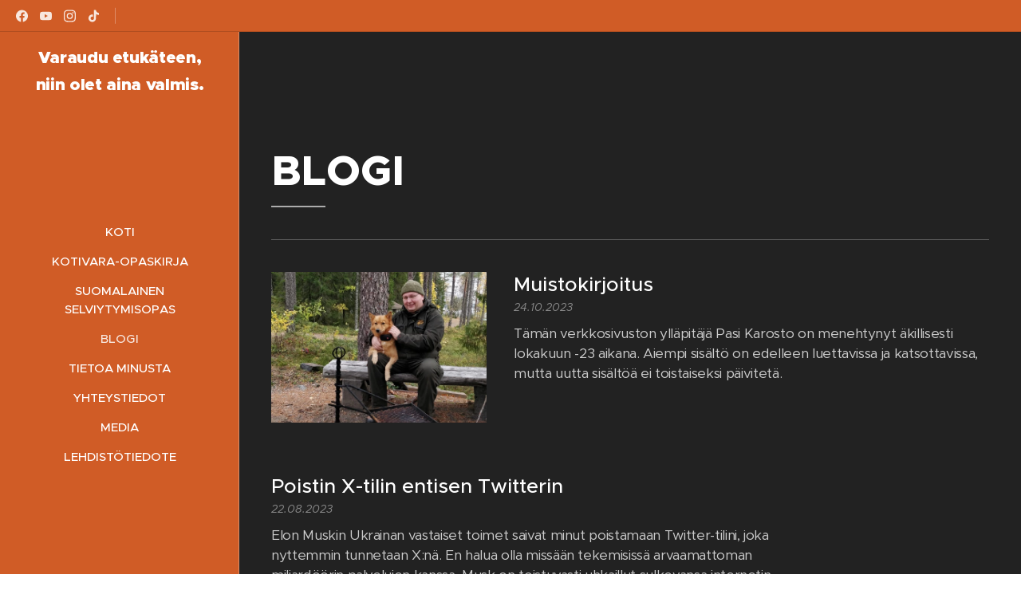

--- FILE ---
content_type: text/html; charset=UTF-8
request_url: https://www.varaudu.fi/blogi/
body_size: 21190
content:
<!DOCTYPE html>
<html class="no-js" prefix="og: https://ogp.me/ns#" lang="fi">
<head><link rel="preconnect" href="https://duyn491kcolsw.cloudfront.net" crossorigin><link rel="preconnect" href="https://fonts.gstatic.com" crossorigin><meta charset="utf-8"><link rel="shortcut icon" href="https://duyn491kcolsw.cloudfront.net/files/2b/2b1/2b1vl9.ico?ph=0993da731c"><link rel="apple-touch-icon" href="https://duyn491kcolsw.cloudfront.net/files/2b/2b1/2b1vl9.ico?ph=0993da731c"><link rel="icon" href="https://duyn491kcolsw.cloudfront.net/files/2b/2b1/2b1vl9.ico?ph=0993da731c">
    <meta http-equiv="X-UA-Compatible" content="IE=edge">
    <title>Varautumisblogi</title>
    <meta name="viewport" content="width=device-width,initial-scale=1">
    <meta name="msapplication-tap-highlight" content="no">
    
    <link href="https://duyn491kcolsw.cloudfront.net/files/0r/0rk/0rklmm.css?ph=0993da731c" media="print" rel="stylesheet">
    <link href="https://duyn491kcolsw.cloudfront.net/files/2e/2e5/2e5qgh.css?ph=0993da731c" media="screen and (min-width:100000em)" rel="stylesheet" data-type="cq" disabled>
    <link rel="stylesheet" href="https://duyn491kcolsw.cloudfront.net/files/41/41k/41kc5i.css?ph=0993da731c"><link rel="stylesheet" href="https://duyn491kcolsw.cloudfront.net/files/3b/3b2/3b2e8e.css?ph=0993da731c" media="screen and (min-width:37.5em)"><link rel="stylesheet" href="https://duyn491kcolsw.cloudfront.net/files/2v/2vp/2vpyx8.css?ph=0993da731c" data-wnd_color_scheme_file=""><link rel="stylesheet" href="https://duyn491kcolsw.cloudfront.net/files/34/34q/34qmjb.css?ph=0993da731c" data-wnd_color_scheme_desktop_file="" media="screen and (min-width:37.5em)" disabled=""><link rel="stylesheet" href="https://duyn491kcolsw.cloudfront.net/files/2w/2w4/2w450e.css?ph=0993da731c" data-wnd_additive_color_file=""><link rel="stylesheet" href="https://duyn491kcolsw.cloudfront.net/files/2v/2vr/2vrw2v.css?ph=0993da731c" data-wnd_typography_file=""><link rel="stylesheet" href="https://duyn491kcolsw.cloudfront.net/files/1e/1eo/1eo0g3.css?ph=0993da731c" data-wnd_typography_desktop_file="" media="screen and (min-width:37.5em)" disabled=""><script>(()=>{let e=!1;const t=()=>{if(!e&&window.innerWidth>=600){for(let e=0,t=document.querySelectorAll('head > link[href*="css"][media="screen and (min-width:37.5em)"]');e<t.length;e++)t[e].removeAttribute("disabled");e=!0}};t(),window.addEventListener("resize",t),"container"in document.documentElement.style||fetch(document.querySelector('head > link[data-type="cq"]').getAttribute("href")).then((e=>{e.text().then((e=>{const t=document.createElement("style");document.head.appendChild(t),t.appendChild(document.createTextNode(e)),import("https://duyn491kcolsw.cloudfront.net/client/js.polyfill/container-query-polyfill.modern.js").then((()=>{let e=setInterval((function(){document.body&&(document.body.classList.add("cq-polyfill-loaded"),clearInterval(e))}),100)}))}))}))})()</script>
<link rel="preload stylesheet" href="https://duyn491kcolsw.cloudfront.net/files/2m/2m8/2m8msc.css?ph=0993da731c" as="style"><meta name="description" content="Tietoa ja ajatuksia yksityishenkilöiden ja perheiden varautumisesta"><meta name="keywords" content="varautuminen, pasi karosto, kotivara, varautumisblogi, kodin turvallisuus, omatoiminen varautuminen"><meta name="generator" content="Webnode 2"><meta name="apple-mobile-web-app-capable" content="no"><meta name="apple-mobile-web-app-status-bar-style" content="black"><meta name="format-detection" content="telephone=no">

<meta property="og:url" content="https://www.varaudu.fi/blogi/"><meta property="og:title" content="Varautumisblogi"><meta property="og:type" content="article"><meta property="og:description" content="Tietoa ja ajatuksia yksityishenkilöiden ja perheiden varautumisesta"><meta property="og:site_name" content="Varaudu.fi"><meta property="og:image" content="https://0993da731c.clvaw-cdnwnd.com/74503bcc7a62811d75ba3832e9acf90c/200000000-621dc621dd/700/varaudu.fi%20kuva.png?ph=0993da731c"><meta property="og:article:published_time" content="2023-03-17T00:00:00+0100"><meta name="robots" content="index,follow"><link rel="canonical" href="https://www.varaudu.fi/blogi/"><script>window.checkAndChangeSvgColor=function(c){try{var a=document.getElementById(c);if(a){c=[["border","borderColor"],["outline","outlineColor"],["color","color"]];for(var h,b,d,f=[],e=0,m=c.length;e<m;e++)if(h=window.getComputedStyle(a)[c[e][1]].replace(/\s/g,"").match(/^rgb[a]?\(([0-9]{1,3}),([0-9]{1,3}),([0-9]{1,3})/i)){b="";for(var g=1;3>=g;g++)b+=("0"+parseInt(h[g],10).toString(16)).slice(-2);"0"===b.charAt(0)&&(d=parseInt(b.substr(0,2),16),d=Math.max(16,d),b=d.toString(16)+b.slice(-4));f.push(c[e][0]+"="+b)}if(f.length){var k=a.getAttribute("data-src"),l=k+(0>k.indexOf("?")?"?":"&")+f.join("&");a.src!=l&&(a.src=l,a.outerHTML=a.outerHTML)}}}catch(n){}};</script><script>
		window._gtmDataLayer = window._gtmDataLayer || [];
		(function(w,d,s,l,i){w[l]=w[l]||[];w[l].push({'gtm.start':new Date().getTime(),event:'gtm.js'});
		var f=d.getElementsByTagName(s)[0],j=d.createElement(s),dl=l!='dataLayer'?'&l='+l:'';
		j.async=true;j.src='https://www.googletagmanager.com/gtm.js?id='+i+dl;f.parentNode.insertBefore(j,f);})
		(window,document,'script','_gtmDataLayer','GTM-542MMSL');</script><script src="https://www.googletagmanager.com/gtag/js?id=G-2GX96BWLW0" async></script><script>
						window.dataLayer = window.dataLayer || [];
						function gtag(){
						
						dataLayer.push(arguments);}
						gtag('js', new Date());
						</script><script>gtag('config', 'G-2GX96BWLW0');</script></head>
<body class="l wt-blog ac-h ac-s ac-i ac-o ac-n l-sidebar l-d-none b-btn-r b-btn-s-l b-btn-dn b-btn-bw-1 img-d-n img-t-o img-h-z line-solid b-e-ds lbox-d c-s-n  hb-on  wnd-fe"><noscript>
				<iframe
				 src="https://www.googletagmanager.com/ns.html?id=GTM-542MMSL"
				 height="0"
				 width="0"
				 style="display:none;visibility:hidden"
				 >
				 </iframe>
			</noscript>

<div class="wnd-page l-page cs-gray ac-orange t-t-fs-l t-t-fw-s t-t-sp-n t-t-d-t t-s-fs-s t-s-fw-s t-s-sp-n t-s-d-n t-p-fs-s t-p-fw-m t-p-sp-n t-h-fs-s t-h-fw-s t-h-sp-n t-bq-fs-s t-bq-fw-s t-bq-sp-n t-bq-d-l t-btn-fw-l t-nav-fw-s t-pd-fw-l t-nav-tt-u">
    <div class="l-w t cf t-26">
        <div class="l-bg cf">
            <div class="s-bg-l">
                
                
            </div>
        </div>
        <header class="l-h cf">
            <div class="sw cf">
	<div class="sw-c cf"><section class="s s-hb cf sc-acd  sc-a wnd-w-default wnd-hbs-on wnd-hbi-on">
	<div class="s-w cf">
		<div class="s-o cf">
			<div class="s-bg cf">
                <div class="s-bg-l">
                    
                    
                </div>
			</div>
			<div class="s-c">
                <div class="s-hb-c cf">
                    <div class="hb-si">
                        <div class="si">
    <div class="si-c"><a href="https://www.facebook.com/Varaudu.fi" target="_blank" rel="noreferrer" title="Facebook"><svg xmlns="https://www.w3.org/2000/svg" viewBox="0 0 24 24" height="18px" width="18px"><path d="M24 12.073c0-6.627-5.373-12-12-12s-12 5.373-12 12c0 5.99 4.388 10.954 10.125 11.854v-8.385H7.078v-3.47h3.047V9.43c0-3.007 1.792-4.669 4.533-4.669 1.312 0 2.686.235 2.686.235v2.953H15.83c-1.491 0-1.956.925-1.956 1.874v2.25h3.328l-.532 3.47h-2.796v8.385C19.612 23.027 24 18.062 24 12.073z" fill="#bebebe"></path></svg></a><a href="https://www.youtube.com/channel/UCVg8iqyhVPbvUe5jwHSJahQ" target="_blank" rel="noreferrer" title="Youtube"><svg xmlns="https://www.w3.org/2000/svg" viewBox="0 0 24 24" height="18px" width="18px"><path d="M23.498 6.186a3.016 3.016 0 00-2.122-2.136C19.505 3.545 12 3.545 12 3.545s-7.505 0-9.377.505A3.017 3.017 0 00.502 6.186C0 8.07 0 12 0 12s0 3.93.502 5.814a3.016 3.016 0 002.122 2.136c1.871.505 9.376.505 9.376.505s7.505 0 9.377-.505a3.015 3.015 0 002.122-2.136C24 15.93 24 12 24 12s0-3.93-.502-5.814zM9.545 15.568V8.432L15.818 12l-6.273 3.568z" fill="#bebebe"></path></svg></a><a href="https://www.instagram.com/varaudupistefi/" target="_blank" rel="noreferrer" title="Instagram"><svg viewBox="0 0 24 24" xmlns="https://www.w3.org/2000/svg" height="18px" width="18px"><path d="M12 0C8.74 0 8.333.015 7.053.072 5.775.132 4.905.333 4.14.63c-.789.306-1.459.717-2.126 1.384S.935 3.35.63 4.14C.333 4.905.131 5.775.072 7.053.012 8.333 0 8.74 0 12s.015 3.667.072 4.947c.06 1.277.261 2.148.558 2.913a5.885 5.885 0 001.384 2.126A5.868 5.868 0 004.14 23.37c.766.296 1.636.499 2.913.558C8.333 23.988 8.74 24 12 24s3.667-.015 4.947-.072c1.277-.06 2.148-.262 2.913-.558a5.898 5.898 0 002.126-1.384 5.86 5.86 0 001.384-2.126c.296-.765.499-1.636.558-2.913.06-1.28.072-1.687.072-4.947s-.015-3.667-.072-4.947c-.06-1.277-.262-2.149-.558-2.913a5.89 5.89 0 00-1.384-2.126A5.847 5.847 0 0019.86.63c-.765-.297-1.636-.499-2.913-.558C15.667.012 15.26 0 12 0zm0 2.16c3.203 0 3.585.016 4.85.071 1.17.055 1.805.249 2.227.415.562.217.96.477 1.382.896.419.42.679.819.896 1.381.164.422.36 1.057.413 2.227.057 1.266.07 1.646.07 4.85s-.015 3.585-.074 4.85c-.061 1.17-.256 1.805-.421 2.227a3.81 3.81 0 01-.899 1.382 3.744 3.744 0 01-1.38.896c-.42.164-1.065.36-2.235.413-1.274.057-1.649.07-4.859.07-3.211 0-3.586-.015-4.859-.074-1.171-.061-1.816-.256-2.236-.421a3.716 3.716 0 01-1.379-.899 3.644 3.644 0 01-.9-1.38c-.165-.42-.359-1.065-.42-2.235-.045-1.26-.061-1.649-.061-4.844 0-3.196.016-3.586.061-4.861.061-1.17.255-1.814.42-2.234.21-.57.479-.96.9-1.381.419-.419.81-.689 1.379-.898.42-.166 1.051-.361 2.221-.421 1.275-.045 1.65-.06 4.859-.06l.045.03zm0 3.678a6.162 6.162 0 100 12.324 6.162 6.162 0 100-12.324zM12 16c-2.21 0-4-1.79-4-4s1.79-4 4-4 4 1.79 4 4-1.79 4-4 4zm7.846-10.405a1.441 1.441 0 01-2.88 0 1.44 1.44 0 012.88 0z" fill="#bebebe"></path></svg></a><a href="https://www.tiktok.com/@varaudu.fi" target="_blank" rel="noreferrer" title="Tiktok"><svg xmlns="https://www.w3.org/2000/svg" viewBox="0 0 24 24" height="18px" width="18px"><path d="M12.525.02c1.31-.02 2.61-.01 3.91-.02.08 1.53.63 3.09 1.75 4.17 1.12 1.11 2.7 1.62 4.24 1.79v4.03c-1.44-.05-2.89-.35-4.2-.97-.57-.26-1.1-.59-1.62-.93-.01 2.92.01 5.84-.02 8.75-.08 1.4-.54 2.79-1.35 3.94-1.31 1.92-3.58 3.17-5.91 3.21-1.43.08-2.86-.31-4.08-1.03-2.02-1.19-3.44-3.37-3.65-5.71-.02-.5-.03-1-.01-1.49.18-1.9 1.12-3.72 2.58-4.96 1.66-1.44 3.98-2.13 6.15-1.72.02 1.48-.04 2.96-.04 4.44-.99-.32-2.15-.23-3.02.37-.63.41-1.11 1.04-1.36 1.75-.21.51-.15 1.07-.14 1.61.24 1.64 1.82 3.02 3.5 2.87 1.12-.01 2.19-.66 2.77-1.61.19-.33.4-.67.41-1.06.1-1.79.06-3.57.07-5.36.01-4.03-.01-8.05.02-12.07z" fill="#bebebe"></path></svg></a></div>
</div>
                    </div>
                    <div class="hb-ci">
                        <div class="ci">
    <div class="ci-c" data-placeholder="Yhteystiedot"></div>
</div>
                    </div>
                    <div class="hb-ccy">
                        
                    </div>
                    <div class="hb-lang">
                        
                    </div>
                </div>
			</div>
		</div>
	</div>
</section><section data-space="reset" class="s s-hn s-hn-sidebar wnd-mt-sidebar menu-default logo-sidebar sc-acd  sc-a hm-hidden wnd-nav-border wnd-nav-sticky">
	<div class="s-w">
		<div class="s-o">
			<div class="s-bg">
                <div class="s-bg-l">
                    
                    
                </div>
			</div>
			<div class="h-w h-f wnd-fixed">
				<div class="s-i">
					<div class="n-l">
						<div class="s-c menu-nav">
							<div class="logo-block">
								<div class="b b-l logo logo-default logo-nb proxima-nova logo-21 b-ls-l wnd-logo-with-text">
	<div class="b-l-c logo-content">
		<a class="b-l-link logo-link" href="/home/">

			

			

			<div class="b-l-br logo-br"></div>

			<div class="b-l-text logo-text-wrapper">
				<div class="b-l-text-w logo-text">
					<span class="b-l-text-c logo-text-cell"><font><strong>Varaudu</strong><strong> etukäteen, niin olet aina valmis.</strong></font></span>
				</div>
			</div>

		</a>
	</div>
</div>
							</div>

                            <div class="nav-wrapper">

                                <div class="cart-block">
                                    
                                </div>

                                

                                <div id="menu-mobile">
                                    <a href="#" id="menu-submit"><span></span>Valikko</a>
                                </div>

                                <div id="menu-block">
                                    <nav id="menu" data-type="vertical"><div class="menu-font menu-wrapper">
	<a href="#" class="menu-close" rel="nofollow" title="Close Menu"></a>
	<ul role="menubar" aria-label="Valikko" class="level-1">
		<li role="none" class="wnd-homepage">
			<a class="menu-item" role="menuitem" href="/home/"><span class="menu-item-text">Koti</span></a>
			
		</li><li role="none">
			<a class="menu-item" role="menuitem" href="/kotivara-opaskirja/"><span class="menu-item-text">Kotivara-opaskirja</span></a>
			
		</li><li role="none">
			<a class="menu-item" role="menuitem" href="/suomalainen-selviytymisopas/"><span class="menu-item-text">Suomalainen selviytymisopas</span></a>
			
		</li><li role="none" class="wnd-active wnd-active-path">
			<a class="menu-item" role="menuitem" href="/blogi/"><span class="menu-item-text">Blogi</span></a>
			
		</li><li role="none">
			<a class="menu-item" role="menuitem" href="/tietoa-minusta/"><span class="menu-item-text">Tietoa minusta</span></a>
			
		</li><li role="none">
			<a class="menu-item" role="menuitem" href="/yhteystiedot/"><span class="menu-item-text">Yhteystiedot</span></a>
			
		</li><li role="none">
			<a class="menu-item" role="menuitem" href="/media/"><span class="menu-item-text">Media</span></a>
			
		</li><li role="none">
			<a class="menu-item" role="menuitem" href="/lehdistotiedote/"><span class="menu-item-text">lehdistötiedote</span></a>
			
		</li>
	</ul>
	<span class="more-text">Lisää</span>
</div></nav>
                                    <div class="scrollup"></div>
                                    <div class="scrolldown"></div>
                                </div>

                            </div>
						</div>
					</div>
				</div>
			</div>
		</div>
	</div>
</section></div>
</div>
        </header>
        <main class="l-m cf">
            <div class="sw cf">
	<div class="sw-c cf"><section class="s s-hm s-hm-hidden wnd-h-hidden cf sc-w"></section><section class="s s-basic cf sc-d   wnd-w-narrow wnd-s-normal wnd-h-auto">
	<div class="s-w cf">
		<div class="s-o s-fs cf">
			<div class="s-bg cf">
				<div class="s-bg-l">
                    
					
				</div>
			</div>
			<div class="s-c s-fs cf">
				<div class="ez cf wnd-no-cols">
	<div class="ez-c"><div class="b b-text cf">
	<div class="b-c b-text-c b-s b-s-t60 b-s-b60 b-cs cf"><h1><br>
<strong>BLOGI</strong></h1>
</div>
</div><div class="b b-s b-hr-line line-auto">
    <hr class="line-style line-color">
</div><div class="blog blog-left-thumbnail thumb-float no-grid b b-s">
	<div class="blog-wrapper b-cs">
		<div class="blog-container">
			<article class="item">
				<div class="item-wrapper">
					<div class="item-media"><a href="/l/muistokirjoitus/"><div class="b-tb wnd-orientation-portrait" id="wnd_ThumbnailBlock_26ca4jbvur0g00000000000000">
    <picture><source type="image/webp" srcset="https://0993da731c.clvaw-cdnwnd.com/74503bcc7a62811d75ba3832e9acf90c/200000090-b250fb2510/450/IMG_20231024_181016.webp?ph=0993da731c 374w, https://0993da731c.clvaw-cdnwnd.com/74503bcc7a62811d75ba3832e9acf90c/200000090-b250fb2510/700/IMG_20231024_181016.webp?ph=0993da731c 2x" sizes="100vw" ><img src="https://0993da731c.clvaw-cdnwnd.com/74503bcc7a62811d75ba3832e9acf90c/200000089-ddad9ddadb/IMG_20231024_181016.jpeg?ph=0993da731c" alt="" width="1396" height="1680" loading="lazy" ></picture>
</div></a></div>
					<div class="item-content">
						<div class="item-head">
							<h2><a href="/l/muistokirjoitus/"><div class="ld">
	<span class="ld-c">Muistokirjoitus</span>
</div></a></h2>
							<div class="item-date"><div class="ld">
	<span class="ld-c">24.10.2023</span>
</div></div>
						</div>
						<div class="item-perex"><div class="perex">
	<div class="perex-content"><p>Tämän verkkosivuston ylläpitäjä Pasi Karosto on menehtynyt äkillisesti lokakuun -23 aikana. Aiempi sisältö on edelleen luettavissa ja katsottavissa, mutta uutta sisältöä ei toistaiseksi päivitetä.</p></div>
</div></div>
					</div>
				</div>
			</article><article class="item wnd-empty-thumbnail">
				<div class="item-wrapper">
					<div class="item-media"><a href="/l/poistin-x-tilin-entisen-twitterin/"><div class="b-tb wnd-orientation-square" id="wnd_ThumbnailBlock_6e3rgqiaope00000000000000">
    
</div></a></div>
					<div class="item-content">
						<div class="item-head">
							<h2><a href="/l/poistin-x-tilin-entisen-twitterin/"><div class="ld">
	<span class="ld-c">Poistin X-tilin entisen Twitterin</span>
</div></a></h2>
							<div class="item-date"><div class="ld">
	<span class="ld-c">22.08.2023</span>
</div></div>
						</div>
						<div class="item-perex"><div class="perex">
	<div class="perex-content"><p>Elon Muskin Ukrainan vastaiset toimet saivat minut poistamaan Twitter-tilini, joka nyttemmin tunnetaan X:nä. En halua olla missään tekemisissä arvaamattoman miljardöörin palvelujen kanssa. Musk on toistuvasti uhkaillut sulkevansa internetin Ukrainalta ja tuntuu olevan hyvää pataa maailman ykköspahiksen Putinin kanssa. Äänestän siis jaloillani ja...</p></div>
</div></div>
					</div>
				</div>
			</article><article class="item">
				<div class="item-wrapper">
					<div class="item-media"><a href="/l/mahla/"><div class="b-tb wnd-orientation-landscape" id="wnd_ThumbnailBlock_1jst23dmdq9o00000000000000">
    <picture><source type="image/webp" srcset="https://0993da731c.clvaw-cdnwnd.com/74503bcc7a62811d75ba3832e9acf90c/200000082-2aec32aec5/450/mahla.webp?ph=0993da731c 320w, https://0993da731c.clvaw-cdnwnd.com/74503bcc7a62811d75ba3832e9acf90c/200000082-2aec32aec5/700/mahla.webp?ph=0993da731c 2x" sizes="100vw" ><img src="https://0993da731c.clvaw-cdnwnd.com/74503bcc7a62811d75ba3832e9acf90c/200000081-0e9e70e9e8/mahla.jpeg?ph=0993da731c" alt="" width="320" height="240" loading="lazy" ></picture>
</div></a></div>
					<div class="item-content">
						<div class="item-head">
							<h2><a href="/l/mahla/"><div class="ld">
	<span class="ld-c">Mahla</span>
</div></a></h2>
							<div class="item-date"><div class="ld">
	<span class="ld-c">24.04.2023</span>
</div></div>
						</div>
						<div class="item-perex"><div class="perex">
	<div class="perex-content"><p>On taas se aika keväästä kun lumet sulavat ja mahla-aika alkaa. Koivun mahla on terveellistä juotavaa, vaikka suoraan puusta, mutta helpointa on valuttaa sitä keräysastiaan. Tähän on olemassa erilaisia tapoja. Tarvitset joko oman koivun tai maanomistajan luvan mahlan keräämiseen, sillä se ei ole jokamiehenoikeus.</p></div>
</div></div>
					</div>
				</div>
			</article><article class="item">
				<div class="item-wrapper">
					<div class="item-media"><a href="/l/tiktok-tili/"><div class="b-tb wnd-orientation-landscape" id="wnd_ThumbnailBlock_446ona3cqn8000000000000000">
    <picture><source type="image/webp" srcset="https://0993da731c.clvaw-cdnwnd.com/74503bcc7a62811d75ba3832e9acf90c/200000080-e5aa2e5aa4/450/klaffitaulu2.webp?ph=0993da731c 450w, https://0993da731c.clvaw-cdnwnd.com/74503bcc7a62811d75ba3832e9acf90c/200000080-e5aa2e5aa4/700/klaffitaulu2.webp?ph=0993da731c 2x" sizes="100vw" ><img src="https://0993da731c.clvaw-cdnwnd.com/74503bcc7a62811d75ba3832e9acf90c/200000079-511f7511f8/klaffitaulu2.jpeg?ph=0993da731c" alt="" width="1920" height="1279" loading="lazy" ></picture>
</div></a></div>
					<div class="item-content">
						<div class="item-head">
							<h2><a href="/l/tiktok-tili/"><div class="ld">
	<span class="ld-c">TikTok -tili</span>
</div></a></h2>
							<div class="item-date"><div class="ld">
	<span class="ld-c">10.04.2023</span>
</div></div>
						</div>
						<div class="item-perex"><div class="perex">
	<div class="perex-content"><p>TikTokkiin on nyt perustettu tili varaudu.fi nimellä. Sinne pääsee näppärästi pikavalikon kautta. Nyt tarvittaisiin apua siihen millaista sisältöä sinne halutaan. Laitoin sinne ensimmäiseksi viestiksi tylsän kuvaviestin, jossa mainostan Kotivara-opaskirjaa, mutta kyllä sinne voisi jotain videosisältöäkin ladata. Siihenhän se alusta on...</p></div>
</div></div>
					</div>
				</div>
			</article><article class="item">
				<div class="item-wrapper">
					<div class="item-media"><a href="/l/liukastelua/"><div class="b-tb wnd-orientation-portrait" id="wnd_ThumbnailBlock_7t2rpc9rvgg000000000000000">
    <picture><source type="image/webp" srcset="https://0993da731c.clvaw-cdnwnd.com/74503bcc7a62811d75ba3832e9acf90c/200000078-86c0886c0a/450/j%C3%A4inen%20tie2-.webp?ph=0993da731c 225w, https://0993da731c.clvaw-cdnwnd.com/74503bcc7a62811d75ba3832e9acf90c/200000078-86c0886c0a/700/j%C3%A4inen%20tie2-.webp?ph=0993da731c 2x" sizes="100vw" ><img src="https://0993da731c.clvaw-cdnwnd.com/74503bcc7a62811d75ba3832e9acf90c/200000077-0b6780b679/j%C3%A4inen%20tie2-.jpeg?ph=0993da731c" alt="" width="960" height="1920" loading="lazy" ></picture>
</div></a></div>
					<div class="item-content">
						<div class="item-head">
							<h2><a href="/l/liukastelua/"><div class="ld">
	<span class="ld-c">Varo liukastumista</span>
</div></a></h2>
							<div class="item-date"><div class="ld">
	<span class="ld-c">25.03.2023</span>
</div></div>
						</div>
						<div class="item-perex"><div class="perex">
	<div class="perex-content"><p>Lämpötila sahaa pakkasen ja lämpöasteiden välillä. On taas se hetki kun ensiapuun tulvii väkeä ruhjevammoineen. Osa niistä olisi kuitenkin vältettävissä. Tässä muutama ohje liukastumisvammojen ennaltaehkäisyyn ulkona.</p></div>
</div></div>
					</div>
				</div>
			</article><article class="item">
				<div class="item-wrapper">
					<div class="item-media"><a href="/l/instagram-tili-varaudupistefi/"><div class="b-tb wnd-orientation-landscape" id="wnd_ThumbnailBlock_34jkhheei5u000000000000000">
    <picture><source type="image/webp" srcset="https://0993da731c.clvaw-cdnwnd.com/74503bcc7a62811d75ba3832e9acf90c/200000076-d06fcd06fd/450/instalogo2.webp?ph=0993da731c 450w, https://0993da731c.clvaw-cdnwnd.com/74503bcc7a62811d75ba3832e9acf90c/200000076-d06fcd06fd/700/instalogo2.webp?ph=0993da731c 2x" sizes="100vw" ><img src="https://0993da731c.clvaw-cdnwnd.com/74503bcc7a62811d75ba3832e9acf90c/200000075-06dba06dbb/instalogo2.jpeg?ph=0993da731c" alt="" width="1920" height="1272" loading="lazy" ></picture>
</div></a></div>
					<div class="item-content">
						<div class="item-head">
							<h2><a href="/l/instagram-tili-varaudupistefi/"><div class="ld">
	<span class="ld-c">Instagram -tili varaudupistefi</span>
</div></a></h2>
							<div class="item-date"><div class="ld">
	<span class="ld-c">10.03.2023</span>
</div></div>
						</div>
						<div class="item-perex"><div class="perex">
	<div class="perex-content"><p>Tein varaudu.fi -sivustolle oman Instagram-tilin. Sinne alkaa tulla sisältöä kunhan ensin opettelen käyttämään sitä ... Instatili löytyy siis nimellä<strong> varaudupistefi</strong>. Olisiko toiveita mitä sinne laitetaan? Videoita, mistä aiheesta? Kuvia, mikä kiinnostaisi? Tilille pääsee siirtymään näppärästi pikalinkistä tietokoneella vasemman yläkulman...</p></div>
</div></div>
					</div>
				</div>
			</article><article class="item">
				<div class="item-wrapper">
					<div class="item-media"><a href="/l/rahaa-roskasta/"><div class="b-tb wnd-orientation-landscape" id="wnd_ThumbnailBlock_50fpdah64qv000000000000000">
    <picture><source type="image/webp" srcset="https://0993da731c.clvaw-cdnwnd.com/74503bcc7a62811d75ba3832e9acf90c/200000074-659196591a/450/rahakasvi2.webp?ph=0993da731c 450w, https://0993da731c.clvaw-cdnwnd.com/74503bcc7a62811d75ba3832e9acf90c/200000074-659196591a/700/rahakasvi2.webp?ph=0993da731c 2x" sizes="100vw" ><img src="https://0993da731c.clvaw-cdnwnd.com/74503bcc7a62811d75ba3832e9acf90c/200000073-cd649cd64a/rahakasvi2.jpeg?ph=0993da731c" alt="" width="1920" height="1276" loading="lazy" ></picture>
</div></a></div>
					<div class="item-content">
						<div class="item-head">
							<h2><a href="/l/rahaa-roskasta/"><div class="ld">
	<span class="ld-c">Rahaa roskasta</span>
</div></a></h2>
							<div class="item-date"><div class="ld">
	<span class="ld-c">10.03.2023</span>
</div></div>
						</div>
						<div class="item-perex"><div class="perex">
	<div class="perex-content"><p>Tämän päivän Hesarissa oli mielenkiintoinen juttu sovelluksesta, jonka avulla voi tienata rahaa kierrättämällä tuotteiden pakkauksia. Sovellus on nimeltään Bower, ja se näyttää löytyvän sekä android että omenamaailman sovelluksena. Ja minulla ei ole mitään kytköksiä tähän, tai ylipäänsä mihinkään muuhunkaan firmaan. Eli tämä ei ole mikään maksettu...</p></div>
</div></div>
					</div>
				</div>
			</article><article class="item">
				<div class="item-wrapper">
					<div class="item-media"><a href="/l/kutistuvat-pakkaukset/"><div class="b-tb wnd-orientation-portrait" id="wnd_ThumbnailBlock_41kgrs58i7h000000000000000">
    <picture><source type="image/webp" srcset="https://0993da731c.clvaw-cdnwnd.com/74503bcc7a62811d75ba3832e9acf90c/200000072-8b11b8b11c/450/kahvipanni%20iso-pieni2.webp?ph=0993da731c 379w, https://0993da731c.clvaw-cdnwnd.com/74503bcc7a62811d75ba3832e9acf90c/200000072-8b11b8b11c/700/kahvipanni%20iso-pieni2.webp?ph=0993da731c 2x" sizes="100vw" ><img src="https://0993da731c.clvaw-cdnwnd.com/74503bcc7a62811d75ba3832e9acf90c/200000071-1f7c61f7c7/kahvipanni%20iso-pieni2.jpeg?ph=0993da731c" alt="" width="1615" height="1920" loading="lazy" ></picture>
</div></a></div>
					<div class="item-content">
						<div class="item-head">
							<h2><a href="/l/kutistuvat-pakkaukset/"><div class="ld">
	<span class="ld-c">Kutistuvat pakkaukset</span>
</div></a></h2>
							<div class="item-date"><div class="ld">
	<span class="ld-c">11.02.2023</span>
</div></div>
						</div>
						<div class="item-perex"><div class="perex">
	<div class="perex-content"><p>Shrinkifikaatio, tuo petollisista kaupankäyntitavoista vihonviimeisin - hieman Star Trekin alkua mukaillen. Oletteko kiinnittäneet huomiota ilmiöön viimeaikoina? Kyseessä on siis tuotteiden myyntipakkausten tai sisällön kutistaminen olevinaan kuluttajien huomaamatta. Kansanomaisempi sanonta olisi kusetus. Kuinka typeriksi kauppiaat meitä oikein...</p></div>
</div></div>
					</div>
				</div>
			</article><article class="item">
				<div class="item-wrapper">
					<div class="item-media"><a href="/l/otitko-osaa-varautumispaivaan/"><div class="b-tb wnd-orientation-landscape" id="wnd_ThumbnailBlock_317n5odosqe000000000000000">
    <picture><source type="image/webp" srcset="https://0993da731c.clvaw-cdnwnd.com/74503bcc7a62811d75ba3832e9acf90c/200000070-808d9808db/450/what2.webp?ph=0993da731c 450w, https://0993da731c.clvaw-cdnwnd.com/74503bcc7a62811d75ba3832e9acf90c/200000070-808d9808db/700/what2.webp?ph=0993da731c 2x" sizes="100vw" ><img src="https://0993da731c.clvaw-cdnwnd.com/74503bcc7a62811d75ba3832e9acf90c/200000069-f2f5ef2f5f/what2.jpeg?ph=0993da731c" alt="" width="1920" height="1327" loading="lazy" ></picture>
</div></a></div>
					<div class="item-content">
						<div class="item-head">
							<h2><a href="/l/otitko-osaa-varautumispaivaan/"><div class="ld">
	<span class="ld-c">Otitko osaa varautumispäivään? </span>
</div></a></h2>
							<div class="item-date"><div class="ld">
	<span class="ld-c">07.02.2023</span>
</div></div>
						</div>
						<div class="item-perex"><div class="perex">
	<div class="perex-content"><p>Niin siis mihin? Tänään 7.2.2023 oli ensimmäinen valtakunnallinen varautumispäivä, joka järjestettiin SPEK:n toimesta. Mukana on paljon suuria toimijoita, mutta silti julkisuudessa tästä ei ole puhuttu juuri mitään. Mainostus on tapahtunut lähinnä nettisivujen tai somen kautta ja todennäköisesti mukana olevien järjestöjen sivuilla. Vain heidän...</p></div>
</div></div>
					</div>
				</div>
			</article><article class="item">
				<div class="item-wrapper">
					<div class="item-media"><a href="/l/sahkoinen-kotivara-kirja-julkaistu/"><div class="b-tb wnd-orientation-portrait" id="wnd_ThumbnailBlock_6ggbq8ve71k000000000000000">
    <picture><source type="image/webp" srcset="https://0993da731c.clvaw-cdnwnd.com/74503bcc7a62811d75ba3832e9acf90c/200000068-99a9a99a9c/450/varusteet2.webp?ph=0993da731c 178w, https://0993da731c.clvaw-cdnwnd.com/74503bcc7a62811d75ba3832e9acf90c/200000068-99a9a99a9c/700/varusteet2.webp?ph=0993da731c 2x" sizes="100vw" ><img src="https://0993da731c.clvaw-cdnwnd.com/74503bcc7a62811d75ba3832e9acf90c/200000067-9ebf19ebf2/varusteet2.jpeg?ph=0993da731c" alt="" width="760" height="1920" loading="lazy" ></picture>
</div></a></div>
					<div class="item-content">
						<div class="item-head">
							<h2><a href="/l/sahkoinen-kotivara-kirja-julkaistu/"><div class="ld">
	<span class="ld-c">Sähköinen Kotivara-kirja julkaistu</span>
</div></a></h2>
							<div class="item-date"><div class="ld">
	<span class="ld-c">01.02.2023</span>
</div></div>
						</div>
						<div class="item-perex"><div class="perex">
	<div class="perex-content"><p>Nyt myös sähköinen versio Kotivara-opaskirjasta on julkaistu. Se tulikin yllättävän nopeasti. Helpoiten saat sen <a href="https://www.bod.fi/kirjakauppa/kotivara-pasi-karosto-9789528000358" target="_blank">tämän</a> linkin kautta. Kirja tulee, tai itseasiassa on jo, myynnissä myös muiden kustantajien verkkokauppojen kautta. Jos kuitenkin ostat sen BoD-verkkokaupasta, niin minulle jää pari roposta enemmän siitä itselleni, eikä välikäsille....</p></div>
</div></div>
					</div>
				</div>
			</article><article class="item">
				<div class="item-wrapper">
					<div class="item-media"><a href="/l/kotivara-opaskirja-julkaistu/"><div class="b-tb wnd-orientation-portrait" id="wnd_ThumbnailBlock_4kalseoia9p000000000000000">
    <picture><source type="image/webp" srcset="https://0993da731c.clvaw-cdnwnd.com/74503bcc7a62811d75ba3832e9acf90c/200000064-c0ddcc0dde/450/Kotivara-%20kirjan%20etukansi.webp?ph=0993da731c 284w, https://0993da731c.clvaw-cdnwnd.com/74503bcc7a62811d75ba3832e9acf90c/200000064-c0ddcc0dde/700/Kotivara-%20kirjan%20etukansi.webp?ph=0993da731c 2x" sizes="100vw" ><img src="https://0993da731c.clvaw-cdnwnd.com/74503bcc7a62811d75ba3832e9acf90c/200000063-9655a9655b/Kotivara-%20kirjan%20etukansi.jpg?ph=0993da731c" alt="" width="316" height="500" loading="lazy" ></picture>
</div></a></div>
					<div class="item-content">
						<div class="item-head">
							<h2><a href="/l/kotivara-opaskirja-julkaistu/"><div class="ld">
	<span class="ld-c">Kotivara-opaskirja julkaistu</span>
</div></a></h2>
							<div class="item-date"><div class="ld">
	<span class="ld-c">23.01.2023</span>
</div></div>
						</div>
						<div class="item-perex"><div class="perex">
	<div class="perex-content"><p>Kotivara opaskirja on julkaistu myyntiin tammikuussa 2023. Kirjan kustantaja on Books on Demand (BoD). Kirja on saatavilla kovakantisena kustantajan verkkokaupasta <a href="https://www.bod.fi/kirjakauppa/kotivara-pasi-karosto-9789528093497" target="_blank">täältä.</a> Kirja on saatavana pienellä viiveellä muidenkin kirjakauppojen kautta. Nopein väylä on kuitenkin tilata se suoraan kustantajan verkkokaupasta.</p></div>
</div></div>
					</div>
				</div>
			</article><article class="item">
				<div class="item-wrapper">
					<div class="item-media"><a href="/l/kotivara-opaskirjan-ensimmainen-kappale/"><div class="b-tb wnd-orientation-portrait" id="wnd_ThumbnailBlock_47pt24q3qs7000000000000000">
    <picture><source type="image/webp" srcset="https://0993da731c.clvaw-cdnwnd.com/74503bcc7a62811d75ba3832e9acf90c/200000060-c3c48c3c49/450/kotivarakirjankansipainettu2.webp?ph=0993da731c 240w, https://0993da731c.clvaw-cdnwnd.com/74503bcc7a62811d75ba3832e9acf90c/200000060-c3c48c3c49/700/kotivarakirjankansipainettu2.webp?ph=0993da731c 2x" sizes="100vw" ><img src="https://0993da731c.clvaw-cdnwnd.com/74503bcc7a62811d75ba3832e9acf90c/200000059-34ead34eae/kotivarakirjankansipainettu2.jpeg?ph=0993da731c" alt="" width="1023" height="1920" loading="lazy" ></picture>
</div></a></div>
					<div class="item-content">
						<div class="item-head">
							<h2><a href="/l/kotivara-opaskirjan-ensimmainen-kappale/"><div class="ld">
	<span class="ld-c">Kotivara-opaskirjan ensimmäinen kappale painosta&nbsp;</span>
</div></a></h2>
							<div class="item-date"><div class="ld">
	<span class="ld-c">10.01.2023</span>
</div></div>
						</div>
						<div class="item-perex"><div class="perex">
	<div class="perex-content"><p>Sain tänään postista ensimmäisen kappaleen painettua Kotivara-opaskirjaa hypisteltäväksi ja arvioitavaksi. Vielä olisi mahdollisuus tehdä muokkauksia, mutta niitä ei nyt enää tehdä. Kovakantisuus on painettuun kirjaan hyvä ratkaisu, ja kirjassa on vielä näppärä kirjanmerkki mukana. Kaikki kuvat ovat värikuvia ja sivuja on 79. Nyt lähetän vielä...</p></div>
</div></div>
					</div>
				</div>
			</article>
		</div>
		<div class="b b-s-0 b-s-t150 pager">
	<div class="pager-container">
		<a class="pager-prev wt-bold wnd-disabled" href="#">Uudemmat kirjoitukset</a>
		<a class="pager-next wt-bold wnd-link" href="/blogi/p-e2nzq3mg/1">Vanhemmat kirjoitukset</a>
	</div>
</div>
	</div>
	<div class="blog-empty-listing"></div>
</div><div class="b-img b-img-default b b-s cf wnd-orientation-square wnd-type-image img-s-n" style="margin-left:25%;margin-right:25%;" id="wnd_ImageBlock_52225">
	<div class="b-img-w">
		<div class="b-img-c" style="padding-bottom:100%;text-align:center;">
            <picture><source type="image/webp" srcset="https://0993da731c.clvaw-cdnwnd.com/74503bcc7a62811d75ba3832e9acf90c/200000001-7c4d17c4d2/450/varaudu.fi%20kuva.webp?ph=0993da731c 450w, https://0993da731c.clvaw-cdnwnd.com/74503bcc7a62811d75ba3832e9acf90c/200000001-7c4d17c4d2/700/varaudu.fi%20kuva.webp?ph=0993da731c 500w, https://0993da731c.clvaw-cdnwnd.com/74503bcc7a62811d75ba3832e9acf90c/200000001-7c4d17c4d2/varaudu.fi%20kuva.webp?ph=0993da731c 500w" sizes="100vw" ><img id="wnd_ImageBlock_52225_img" src="https://0993da731c.clvaw-cdnwnd.com/74503bcc7a62811d75ba3832e9acf90c/200000000-621dc621dd/varaudu.fi%20kuva.png?ph=0993da731c" alt="" width="500" height="500" loading="lazy" style="top:0%;left:0%;width:100%;height:100%;position:absolute;" ></picture>
			</div>
		
	</div>
</div></div>
</div>
			</div>
		</div>
	</div>
</section></div>
</div>
        </main>
        <footer class="l-f cf">
            <div class="sw cf">
	<div class="sw-c cf"><section data-wn-border-element="s-f-border" class="s s-f s-f-basic s-f-simple sc-w   wnd-w-narrow wnd-s-normal">
	<div class="s-w">
		<div class="s-o">
			<div class="s-bg">
                <div class="s-bg-l">
                    
                    
                </div>
			</div>
			<div class="s-c s-f-l-w s-f-border">
				<div class="s-f-l b-s b-s-t0 b-s-b0">
					<div class="s-f-l-c s-f-l-c-first">
						<div class="s-f-cr"><span class="it b link">
	<span class="it-c"><p>© Pasi Karosto</p></span>
</span></div>
						<div class="s-f-sf">
                            <span class="sf b">
<span class="sf-content sf-c link">Luotu <a href="https://www.webnode.fi/?utm_source=text&utm_medium=footer&utm_content=wnd2&utm_campaign=signature" rel="noopener nofollow" target="_blank">Webnodella</a></span>
</span>
                            
                            
                            
                            
                        </div>
					</div>
					<div class="s-f-l-c s-f-l-c-last">
						<div class="s-f-lang lang-select cf">
	
</div>
					</div>
                    <div class="s-f-l-c s-f-l-c-currency">
                        <div class="s-f-ccy ccy-select cf">
	
</div>
                    </div>
				</div>
			</div>
		</div>
	</div>
</section></div>
</div>
        </footer>
    </div>
    
</div>


<script src="https://duyn491kcolsw.cloudfront.net/files/3e/3em/3eml8v.js?ph=0993da731c" crossorigin="anonymous" type="module"></script><script>document.querySelector(".wnd-fe")&&[...document.querySelectorAll(".c")].forEach((e=>{const t=e.querySelector(".b-text:only-child");t&&""===t.querySelector(".b-text-c").innerText&&e.classList.add("column-empty")}))</script>


<script src="https://duyn491kcolsw.cloudfront.net/client.fe/js.compiled/lang.fi.2095.js?ph=0993da731c" crossorigin="anonymous"></script><script src="https://duyn491kcolsw.cloudfront.net/client.fe/js.compiled/compiled.multi.2-2201.js?ph=0993da731c" crossorigin="anonymous"></script><script>var wnd = wnd || {};wnd.$data = {"image_content_items":{"wnd_ThumbnailBlock_1":{"id":"wnd_ThumbnailBlock_1","type":"wnd.pc.ThumbnailBlock"},"wnd_HeaderSection_header_main_502472901":{"id":"wnd_HeaderSection_header_main_502472901","type":"wnd.pc.HeaderSection"},"wnd_ImageBlock_140973440":{"id":"wnd_ImageBlock_140973440","type":"wnd.pc.ImageBlock"},"wnd_ImageBlock_52225":{"id":"wnd_ImageBlock_52225","type":"wnd.pc.ImageBlock"},"wnd_ThumbnailBlock_26ca4jbvur0g00000000000000":{"id":"wnd_ThumbnailBlock_26ca4jbvur0g00000000000000","type":"wnd.pc.ThumbnailBlock"},"wnd_ThumbnailBlock_6e3rgqiaope00000000000000":{"id":"wnd_ThumbnailBlock_6e3rgqiaope00000000000000","type":"wnd.pc.ThumbnailBlock"},"wnd_ThumbnailBlock_1jst23dmdq9o00000000000000":{"id":"wnd_ThumbnailBlock_1jst23dmdq9o00000000000000","type":"wnd.pc.ThumbnailBlock"},"wnd_ThumbnailBlock_446ona3cqn8000000000000000":{"id":"wnd_ThumbnailBlock_446ona3cqn8000000000000000","type":"wnd.pc.ThumbnailBlock"},"wnd_ThumbnailBlock_7t2rpc9rvgg000000000000000":{"id":"wnd_ThumbnailBlock_7t2rpc9rvgg000000000000000","type":"wnd.pc.ThumbnailBlock"},"wnd_ThumbnailBlock_34jkhheei5u000000000000000":{"id":"wnd_ThumbnailBlock_34jkhheei5u000000000000000","type":"wnd.pc.ThumbnailBlock"},"wnd_ThumbnailBlock_50fpdah64qv000000000000000":{"id":"wnd_ThumbnailBlock_50fpdah64qv000000000000000","type":"wnd.pc.ThumbnailBlock"},"wnd_ThumbnailBlock_41kgrs58i7h000000000000000":{"id":"wnd_ThumbnailBlock_41kgrs58i7h000000000000000","type":"wnd.pc.ThumbnailBlock"},"wnd_ThumbnailBlock_317n5odosqe000000000000000":{"id":"wnd_ThumbnailBlock_317n5odosqe000000000000000","type":"wnd.pc.ThumbnailBlock"},"wnd_ThumbnailBlock_6ggbq8ve71k000000000000000":{"id":"wnd_ThumbnailBlock_6ggbq8ve71k000000000000000","type":"wnd.pc.ThumbnailBlock"},"wnd_ThumbnailBlock_4kalseoia9p000000000000000":{"id":"wnd_ThumbnailBlock_4kalseoia9p000000000000000","type":"wnd.pc.ThumbnailBlock"},"wnd_ThumbnailBlock_47pt24q3qs7000000000000000":{"id":"wnd_ThumbnailBlock_47pt24q3qs7000000000000000","type":"wnd.pc.ThumbnailBlock"},"wnd_LogoBlock_712560667":{"id":"wnd_LogoBlock_712560667","type":"wnd.pc.LogoBlock"},"wnd_FooterSection_footer_323844009":{"id":"wnd_FooterSection_footer_323844009","type":"wnd.pc.FooterSection"}},"svg_content_items":{"wnd_ImageBlock_140973440":{"id":"wnd_ImageBlock_140973440","type":"wnd.pc.ImageBlock"},"wnd_ImageBlock_52225":{"id":"wnd_ImageBlock_52225","type":"wnd.pc.ImageBlock"},"wnd_LogoBlock_712560667":{"id":"wnd_LogoBlock_712560667","type":"wnd.pc.LogoBlock"}},"content_items":[],"eshopSettings":{"ESHOP_SETTINGS_DISPLAY_PRICE_WITHOUT_VAT":false,"ESHOP_SETTINGS_DISPLAY_ADDITIONAL_VAT":false,"ESHOP_SETTINGS_DISPLAY_SHIPPING_COST":false},"project_info":{"isMultilanguage":false,"isMulticurrency":false,"eshop_tax_enabled":"1","country_code":"fi","contact_state":null,"eshop_tax_type":"VAT","eshop_discounts":false,"graphQLURL":"https:\/\/varaudu.fi\/servers\/graphql\/","iubendaSettings":{"cookieBarCode":"","cookiePolicyCode":"","privacyPolicyCode":"","termsAndConditionsCode":""}}};</script><script>wnd.$system = {"fileSystemType":"aws_s3","localFilesPath":"https:\/\/www.varaudu.fi\/_files\/","awsS3FilesPath":"https:\/\/0993da731c.clvaw-cdnwnd.com\/74503bcc7a62811d75ba3832e9acf90c\/","staticFiles":"https:\/\/duyn491kcolsw.cloudfront.net\/files","isCms":false,"staticCDNServers":["https:\/\/duyn491kcolsw.cloudfront.net\/"],"fileUploadAllowExtension":["jpg","jpeg","jfif","png","gif","bmp","ico","svg","webp","tiff","pdf","doc","docx","ppt","pptx","pps","ppsx","odt","xls","xlsx","txt","rtf","mp3","wma","wav","ogg","amr","flac","m4a","3gp","avi","wmv","mov","mpg","mkv","mp4","mpeg","m4v","swf","gpx","stl","csv","xml","txt","dxf","dwg","iges","igs","step","stp"],"maxUserFormFileLimit":4194304,"frontendLanguage":"fi","backendLanguage":"fi","frontendLanguageId":"1","page":{"id":200000626,"identifier":"blogi","template":{"id":200000044,"styles":{"typography":"t-26_new","scheme":"cs-gray","additiveColor":"ac-orange","acHeadings":true,"acSubheadings":true,"acIcons":true,"acOthers":true,"acMenu":true,"imageStyle":"img-d-n","imageHover":"img-h-z","imageTitle":"img-t-o","buttonStyle":"b-btn-r","buttonSize":"b-btn-s-l","buttonDecoration":"b-btn-dn","buttonBorders":"b-btn-bw-1","lineStyle":"line-solid","eshopGridItemStyle":"b-e-ds","formStyle":"default","menuType":"","menuStyle":"menu-default","lightboxStyle":"lbox-d","columnSpaces":"c-s-n","sectionWidth":"wnd-w-narrow","sectionSpace":"wnd-s-normal","layoutType":"l-sidebar","layoutDecoration":"l-d-none","background":{"default":null},"backgroundSettings":{"default":""},"buttonWeight":"t-btn-fw-l","productWeight":"t-pd-fw-l","menuWeight":"t-nav-fw-s","headerBarStyle":"hb-on","typoTitleSizes":"t-t-fs-l","typoTitleWeights":"t-t-fw-s","typoTitleSpacings":"t-t-sp-n","typoTitleDecorations":"t-t-d-t","typoHeadingSizes":"t-h-fs-s","typoHeadingWeights":"t-h-fw-s","typoHeadingSpacings":"t-h-sp-n","typoSubtitleSizes":"t-s-fs-s","typoSubtitleWeights":"t-s-fw-s","typoSubtitleSpacings":"t-s-sp-n","typoSubtitleDecorations":"t-s-d-n","typoParagraphSizes":"t-p-fs-s","typoParagraphWeights":"t-p-fw-m","typoParagraphSpacings":"t-p-sp-n","typoBlockquoteSizes":"t-bq-fs-s","typoBlockquoteWeights":"t-bq-fw-s","typoBlockquoteSpacings":"t-bq-sp-n","typoBlockquoteDecorations":"t-bq-d-l","menuTextTransform":"t-nav-tt-u"}},"layout":"blog","name":"Blogi","html_title":"Varautumisblogi","language":"fi","langId":1,"isHomepage":false,"meta_description":"Tietoa ja ajatuksia yksityishenkil\u00f6iden ja perheiden varautumisesta","meta_keywords":"varautuminen, pasi karosto, kotivara, varautumisblogi, kodin turvallisuus, omatoiminen varautuminen","header_code":"","footer_code":"","styles":{"pageBased":{"navline":{"variant":"sidebar_slogan","style":{"sectionColor":"sc-m","sectionWidth":"wnd-w-default","sectionHeight":"wnd-nh-m","background":{"default":{"type":"color","id":"03_hire-#000000","color":"#000000","brightness":0.47}},"backgroundSettings":{"default":{"id":"03_hire-#000000","color":"#000000","brightness":0.47,"mediaType":"solidColors"}}}}}},"countFormsEntries":[]},"listingsPrefix":"\/l\/","productPrefix":"\/p\/","cartPrefix":"\/cart\/","checkoutPrefix":"\/checkout\/","searchPrefix":"\/search\/","isCheckout":false,"isEshop":false,"hasBlog":true,"isProductDetail":false,"isListingDetail":false,"listing_page":[],"hasEshopAnalytics":false,"gTagId":"G-2GX96BWLW0","gAdsId":null,"format":{"be":{"DATE_TIME":{"mask":"%d.%m.%Y %H:%M","regexp":"^(((0?[1-9]|[1,2][0-9]|3[0,1])\\.(0?[1-9]|1[0-2])\\.[0-9]{1,4})(( [0-1][0-9]| 2[0-3]):[0-5][0-9])?|(([0-9]{4}(0[1-9]|1[0-2])(0[1-9]|[1,2][0-9]|3[0,1])(0[0-9]|1[0-9]|2[0-3])[0-5][0-9][0-5][0-9])))?$"},"DATE":{"mask":"%d.%m.%Y","regexp":"^((0?[1-9]|[1,2][0-9]|3[0,1])\\.(0?[1-9]|1[0-2])\\.[0-9]{1,4})$"},"CURRENCY":{"mask":{"point":".","thousands":",","decimals":2,"mask":"%s","zerofill":true}}},"fe":{"DATE_TIME":{"mask":"%d.%m.%Y %H:%M","regexp":"^(((0?[1-9]|[1,2][0-9]|3[0,1])\\.(0?[1-9]|1[0-2])\\.[0-9]{1,4})(( [0-1][0-9]| 2[0-3]):[0-5][0-9])?|(([0-9]{4}(0[1-9]|1[0-2])(0[1-9]|[1,2][0-9]|3[0,1])(0[0-9]|1[0-9]|2[0-3])[0-5][0-9][0-5][0-9])))?$"},"DATE":{"mask":"%d.%m.%Y","regexp":"^((0?[1-9]|[1,2][0-9]|3[0,1])\\.(0?[1-9]|1[0-2])\\.[0-9]{1,4})$"},"CURRENCY":{"mask":{"point":".","thousands":",","decimals":2,"mask":"%s","zerofill":true}}}},"e_product":null,"listing_item":null,"feReleasedFeatures":{"dualCurrency":false,"HeurekaSatisfactionSurvey":true,"productAvailability":true},"labels":{"dualCurrency.fixedRate":"","invoicesGenerator.W2EshopInvoice.alreadyPayed":"\u00c4l\u00e4 maksa! - Maksettu","invoicesGenerator.W2EshopInvoice.amount":"M\u00e4\u00e4r\u00e4","invoicesGenerator.W2EshopInvoice.contactInfo":"Yhteystiedot:","invoicesGenerator.W2EshopInvoice.couponCode":"Kuponkikoodi:","invoicesGenerator.W2EshopInvoice.customer":"Asiakas","invoicesGenerator.W2EshopInvoice.dateOfIssue":"P\u00e4iv\u00e4m\u00e4\u00e4r\u00e4","invoicesGenerator.W2EshopInvoice.dateOfTaxableSupply":"Verotusp\u00e4iv\u00e4","invoicesGenerator.W2EshopInvoice.dic":"ALV-rekister\u00f6intinumero:","invoicesGenerator.W2EshopInvoice.discount":"Alennus","invoicesGenerator.W2EshopInvoice.dueDate":"Er\u00e4p\u00e4iv\u00e4:","invoicesGenerator.W2EshopInvoice.email":"S\u00e4hk\u00f6posti:","invoicesGenerator.W2EshopInvoice.filenamePrefix":"Lasku","invoicesGenerator.W2EshopInvoice.fiscalCode":"Verotunnus","invoicesGenerator.W2EshopInvoice.freeShipping":"Ilmainen toimitus","invoicesGenerator.W2EshopInvoice.ic":"Y-tunnus","invoicesGenerator.W2EshopInvoice.invoiceNo":"Laskun numero","invoicesGenerator.W2EshopInvoice.invoiceNoTaxed":"Kuitti - Verollisen laskun numero","invoicesGenerator.W2EshopInvoice.notVatPayers":"I am not VAT registered subject","invoicesGenerator.W2EshopInvoice.orderNo":"Tilaus numero:","invoicesGenerator.W2EshopInvoice.paymentPrice":"Maksutavan hinta:","invoicesGenerator.W2EshopInvoice.pec":"PEC:","invoicesGenerator.W2EshopInvoice.phone":"Puhelinnumero:","invoicesGenerator.W2EshopInvoice.priceExTax":"Hinta ilman ALV:ta:","invoicesGenerator.W2EshopInvoice.priceIncludingTax":"Hinta sis. ALV:","invoicesGenerator.W2EshopInvoice.product":"Tuote:","invoicesGenerator.W2EshopInvoice.productNr":"Tuotenumero:","invoicesGenerator.W2EshopInvoice.recipientCode":"Vastaanottajan koodi","invoicesGenerator.W2EshopInvoice.shippingAddress":"Toimitusosoite:","invoicesGenerator.W2EshopInvoice.shippingPrice":"Toimitus hinta:","invoicesGenerator.W2EshopInvoice.subtotal":"V\u00e4lisumma:","invoicesGenerator.W2EshopInvoice.sum":"Yhteens\u00e4:","invoicesGenerator.W2EshopInvoice.supplier":"Palveluntarjoaja","invoicesGenerator.W2EshopInvoice.tax":"Vero:","invoicesGenerator.W2EshopInvoice.total":"Yhteens\u00e4:","invoicesGenerator.W2EshopInvoice.web":"Sivusto:","wnd.errorBandwidthStorage.description":"Pahoittelemme mahdollisia h\u00e4iri\u00f6it\u00e4. Jos olet t\u00e4m\u00e4n sivuston omistaja ja haluat saada sivuston taas toimimaan, kirjaudu sis\u00e4\u00e4n tilillesi.","wnd.errorBandwidthStorage.heading":"T\u00e4m\u00e4 sivusto ei ole tilap\u00e4isesti k\u00e4ytett\u00e4viss\u00e4 (tai on rakenteilla)","wnd.es.CheckoutShippingService.correiosDeliveryWithSpecialConditions":"CEP de destino est\u00e1 sujeito a condi\u00e7\u00f5es especiais de entrega pela ECT e ser\u00e1 realizada com o acr\u00e9scimo de at\u00e9 7 (sete) dias \u00fateis ao prazo regular.","wnd.es.CheckoutShippingService.correiosWithoutHomeDelivery":"CEP de destino est\u00e1 temporariamente sem entrega domiciliar. A entrega ser\u00e1 efetuada na ag\u00eancia indicada no Aviso de Chegada que ser\u00e1 entregue no endere\u00e7o do destinat\u00e1rio","wnd.es.ProductEdit.unit.cm":"cm","wnd.es.ProductEdit.unit.floz":"fl oz","wnd.es.ProductEdit.unit.ft":"ft","wnd.es.ProductEdit.unit.ft2":"ft\u00b2","wnd.es.ProductEdit.unit.g":"g","wnd.es.ProductEdit.unit.gal":"gal","wnd.es.ProductEdit.unit.in":"in","wnd.es.ProductEdit.unit.inventoryQuantity":"kpl","wnd.es.ProductEdit.unit.inventorySize":"cm","wnd.es.ProductEdit.unit.inventorySize.cm":"cm","wnd.es.ProductEdit.unit.inventorySize.inch":"in","wnd.es.ProductEdit.unit.inventoryWeight":"kg","wnd.es.ProductEdit.unit.inventoryWeight.kg":"kg","wnd.es.ProductEdit.unit.inventoryWeight.lb":"lb","wnd.es.ProductEdit.unit.l":"l","wnd.es.ProductEdit.unit.m":"m","wnd.es.ProductEdit.unit.m2":"m\u00b2","wnd.es.ProductEdit.unit.m3":"m\u00b3","wnd.es.ProductEdit.unit.mg":"mg","wnd.es.ProductEdit.unit.ml":"ml","wnd.es.ProductEdit.unit.mm":"mm","wnd.es.ProductEdit.unit.oz":"oz","wnd.es.ProductEdit.unit.pcs":"kpl","wnd.es.ProductEdit.unit.pt":"pt","wnd.es.ProductEdit.unit.qt":"qt","wnd.es.ProductEdit.unit.yd":"yd","wnd.es.ProductList.inventory.outOfStock":"Loppuunmyyty","wnd.fe.CheckoutFi.creditCard":"Luottokortti","wnd.fe.CheckoutSelectMethodKlarnaPlaygroundItem":"{name} Playground testi","wnd.fe.CheckoutSelectMethodZasilkovnaItem.change":"Change pick up point","wnd.fe.CheckoutSelectMethodZasilkovnaItem.choose":"Choose your pick up point","wnd.fe.CheckoutSelectMethodZasilkovnaItem.error":"Please select a pick up point","wnd.fe.CheckoutZipField.brInvalid":"Ole hyv\u00e4 ja sy\u00f6t\u00e4 kelvollinen postinumero muodossa XXXXX-XXX","wnd.fe.CookieBar.message":"T\u00e4m\u00e4 sivusto k\u00e4ytt\u00e4\u00e4 ev\u00e4steit\u00e4 parantaakseen k\u00e4ytett\u00e4vyytt\u00e4 ja k\u00e4ytt\u00e4j\u00e4kokemustasi. K\u00e4ytt\u00e4m\u00e4ll\u00e4 sivustoamme hyv\u00e4ksyt tietosuojak\u00e4yt\u00e4nt\u00f6mme.","wnd.fe.FeFooter.createWebsite":"Luo kotisivut ilmaiseksi!","wnd.fe.FormManager.error.file.invalidExtOrCorrupted":"T\u00e4t\u00e4 tiedostoa ei voida k\u00e4sitell\u00e4. Joko tiedosto on vioittunut tai tiedostop\u00e4\u00e4te ei vastaa tiedoston muotoa.","wnd.fe.FormManager.error.file.notAllowedExtension":"Tiedostoformaattia \u0022{EXTENSION}\u0022 ei tueta.","wnd.fe.FormManager.error.file.required":"Valitse l\u00e4hetett\u00e4v\u00e4 tiedosto.","wnd.fe.FormManager.error.file.sizeExceeded":"L\u00e4hetett\u00e4v\u00e4n tiedoston maksimikoko on {SIZE} MB.","wnd.fe.FormManager.error.userChangePassword":"Salasanat eiv\u00e4t t\u00e4sm\u00e4\u00e4","wnd.fe.FormManager.error.userLogin.inactiveAccount":"Rekister\u00f6inti\u00e4si ei ole viel\u00e4 hyv\u00e4ksytty, et voi kirjautua sis\u00e4\u00e4n.","wnd.fe.FormManager.error.userLogin.invalidLogin":"Virheellinen k\u00e4ytt\u00e4j\u00e4nimi (s\u00e4hk\u00f6posti) tai salasana!","wnd.fe.FreeBarBlock.buttonText":"Aloita","wnd.fe.FreeBarBlock.longText":"T\u00e4m\u00e4 verkkosivu on luotu Webnodella. \u003Cstrong\u003ELuo oma verkkosivusi\u003C\/strong\u003E ilmaiseksi t\u00e4n\u00e4\u00e4n!","wnd.fe.ListingData.shortMonthName.Apr":"Huh","wnd.fe.ListingData.shortMonthName.Aug":"Elo","wnd.fe.ListingData.shortMonthName.Dec":"Jou","wnd.fe.ListingData.shortMonthName.Feb":"Hel","wnd.fe.ListingData.shortMonthName.Jan":"Tam","wnd.fe.ListingData.shortMonthName.Jul":"Hei","wnd.fe.ListingData.shortMonthName.Jun":"Kes","wnd.fe.ListingData.shortMonthName.Mar":"Maa","wnd.fe.ListingData.shortMonthName.May":"Tou","wnd.fe.ListingData.shortMonthName.Nov":"Mar","wnd.fe.ListingData.shortMonthName.Oct":"Lok","wnd.fe.ListingData.shortMonthName.Sep":"Syy","wnd.fe.ShoppingCartManager.count.between2And4":"{COUNT} kohdetta","wnd.fe.ShoppingCartManager.count.moreThan5":"{COUNT} kohdetta","wnd.fe.ShoppingCartManager.count.one":"{COUNT} kohdetta","wnd.fe.ShoppingCartTable.label.itemsInStock":"Only {COUNT} pcs available in stock","wnd.fe.ShoppingCartTable.label.itemsInStock.between2And4":"Vain {COUNT} kpl saatavana varastossa","wnd.fe.ShoppingCartTable.label.itemsInStock.moreThan5":"Vain {COUNT} kpl saatavana varastossa","wnd.fe.ShoppingCartTable.label.itemsInStock.one":"Vain {COUNT} kpl saatavana varastossa","wnd.fe.ShoppingCartTable.label.outOfStock":"Loppunut varastosta","wnd.fe.UserBar.logOut":"Kirjaudu ulos","wnd.pc.BlogDetailPageZone.next":"Uudemmat kirjoitukset","wnd.pc.BlogDetailPageZone.previous":"Vanhemmat kirjoitukset","wnd.pc.ContactInfoBlock.placeholder.infoMail":"Esim. yhteydenotto@esimerkki.fi","wnd.pc.ContactInfoBlock.placeholder.infoPhone":"Esim. +358 40 123 4567","wnd.pc.ContactInfoBlock.placeholder.infoText":"Esim. Olemme avoinna joka p\u00e4iv\u00e4 klo 9-18","wnd.pc.CookieBar.button.advancedClose":"Sulje","wnd.pc.CookieBar.button.advancedOpen":"Avaa edistyneet asetukset","wnd.pc.CookieBar.button.advancedSave":"Tallenna","wnd.pc.CookieBar.link.disclosure":"Disclosure","wnd.pc.CookieBar.title.advanced":"Edistyneet asetukset","wnd.pc.CookieBar.title.option.functional":"Toiminnalliset ev\u00e4steet","wnd.pc.CookieBar.title.option.marketing":"Markkinointi\/kolmannen osapuolen ev\u00e4steet","wnd.pc.CookieBar.title.option.necessary":"V\u00e4ltt\u00e4m\u00e4tt\u00f6m\u00e4t ev\u00e4steet","wnd.pc.CookieBar.title.option.performance":"Suorituskykyev\u00e4steet","wnd.pc.CookieBarReopenBlock.text":"Ev\u00e4steet","wnd.pc.FileBlock.download":"LATAA","wnd.pc.FormBlock.action.defaultMessage.text":"Lomake on l\u00e4hetetty.","wnd.pc.FormBlock.action.defaultMessage.title":"Kiitos!","wnd.pc.FormBlock.action.invisibleCaptchaInfoText":"T\u00e4ll\u00e4 sivulla on reCAPTCHA suojaus k\u00e4yt\u00f6ss\u00e4 ja Googlen \u003Clink1\u003ETietosuojak\u00e4yt\u00e4nt\u00f6\u003C\/link1\u003E ja \u003Clink2\u003EK\u00e4ytt\u00f6ehdot\u003C\/link2\u003E p\u00e4tev\u00e4t.","wnd.pc.FormBlock.action.submitBlockedDisabledBecauseSiteSecurity":"T\u00e4t\u00e4 lomaketta ei voida l\u00e4hett\u00e4\u00e4 (verkkosivun omistaja on est\u00e4nyt alueesi).","wnd.pc.FormBlock.mail.value.no":"Ei","wnd.pc.FormBlock.mail.value.yes":"Kyll\u00e4","wnd.pc.FreeBarBlock.text":"Powered by","wnd.pc.ListingDetailPageZone.next":"Seuraava","wnd.pc.ListingDetailPageZone.previous":"Edellinen","wnd.pc.ListingItemCopy.namePrefix":"Kopio","wnd.pc.MenuBlock.closeSubmenu":"Sulje alavalikko","wnd.pc.MenuBlock.openSubmenu":"Avaa alavalikko","wnd.pc.Option.defaultText":"Muu vaihtoehto","wnd.pc.PageCopy.namePrefix":"Kopio","wnd.pc.PhotoGalleryBlock.placeholder.text":"T\u00e4st\u00e4 kuvagalleriasta ei l\u00f6ydetty kuvia.","wnd.pc.PhotoGalleryBlock.placeholder.title":"Kuvagalleria","wnd.pc.ProductAddToCartBlock.addToCart":"Lis\u00e4\u00e4 ostoskoriin","wnd.pc.ProductAvailability.in14Days":"Saatavilla 14 p\u00e4iv\u00e4ss\u00e4","wnd.pc.ProductAvailability.in3Days":"Saatavilla 3 p\u00e4iv\u00e4ss\u00e4","wnd.pc.ProductAvailability.in7Days":"Saatavilla 7 p\u00e4iv\u00e4ss\u00e4","wnd.pc.ProductAvailability.inMonth":"Saatavilla kuukauden sis\u00e4ll\u00e4","wnd.pc.ProductAvailability.inMoreThanMonth":"Saatavilla yli 1 kuukauden kuluttua","wnd.pc.ProductAvailability.inStock":"Varastossa","wnd.pc.ProductGalleryBlock.placeholder.text":"T\u00e4st\u00e4 tuotegalleriasta ei l\u00f6ytynyt kuvia.","wnd.pc.ProductGalleryBlock.placeholder.title":"Tuotegalleria","wnd.pc.ProductItem.button.viewDetail":"Tuotesivu","wnd.pc.ProductOptionGroupBlock.notSelected":"Ei valittuja variaatioita","wnd.pc.ProductOutOfStockBlock.label":"Loppuunmyyty","wnd.pc.ProductPriceBlock.prefixText":"Alkaen ","wnd.pc.ProductPriceBlock.suffixText":"","wnd.pc.ProductPriceExcludingVATBlock.USContent":"Veroton hinta","wnd.pc.ProductPriceExcludingVATBlock.content":"Hinta sis. ALV","wnd.pc.ProductShippingInformationBlock.content":"Ei sis\u00e4ll\u00e4 toimitusmaksua","wnd.pc.ProductVATInformationBlock.content":"Veroton hinta {PRICE}","wnd.pc.ProductsZone.label.collections":"Kokoelmat","wnd.pc.ProductsZone.placeholder.noProductsInCategory":"T\u00e4m\u00e4 kokoelma on tyhj\u00e4. Lis\u00e4\u00e4 siihen tuotteita tai valitse toinen kokoelma.","wnd.pc.ProductsZone.placeholder.text":"Tuotteita ei viel\u00e4 ole. Aloita klikkaamalla \u0022Lis\u00e4\u00e4 tuote\u0022.","wnd.pc.ProductsZone.placeholder.title":"Tuotteet","wnd.pc.ProductsZoneModel.label.allCollections":"Kaikki tuotteet","wnd.pc.SearchBlock.allListingItems":"Kaikki blogitekstit","wnd.pc.SearchBlock.allPages":"Kaikki sivut","wnd.pc.SearchBlock.allProducts":"Kaikki tuotteet","wnd.pc.SearchBlock.allResults":"N\u00e4yt\u00e4 kaikki tulokset","wnd.pc.SearchBlock.iconText":"HAE","wnd.pc.SearchBlock.inputPlaceholder":"Hae...","wnd.pc.SearchBlock.matchInListingItemIdentifier":"Julkaisu haulla \u0022{IDENTIFIER}\u0022 URL-osoitteessa","wnd.pc.SearchBlock.matchInPageIdentifier":"Page with the term \u0022{IDENTIFIER}\u0022 in URL","wnd.pc.SearchBlock.noResults":"Ei hakutuloksia","wnd.pc.SearchBlock.requestError":"Virhe: Lis\u00e4\u00e4 hakutuloksia ei voi ladata. P\u00e4ivit\u00e4 sivusi tai \u003Clink1\u003Enapsauta t\u00e4st\u00e4 yritt\u00e4\u00e4ksesi uudelleen\u003C\/link1\u003E.","wnd.pc.SearchResultsZone.emptyResult":"Hakua vastaavia tuloksia ei l\u00f6ytynyt. Yrit\u00e4 k\u00e4ytt\u00e4\u00e4 toista termi\u00e4.","wnd.pc.SearchResultsZone.foundProducts":"Tuotteita l\u00f6ytyi:","wnd.pc.SearchResultsZone.listingItemsTitle":"Blogitekstit","wnd.pc.SearchResultsZone.pagesTitle":"Sivut","wnd.pc.SearchResultsZone.productsTitle":"Tuotteet","wnd.pc.SearchResultsZone.title":"Hakutulokset:","wnd.pc.SectionMsg.name.eshopCategories":"Kokoelmat","wnd.pc.ShoppingCartTable.label.checkout":"Kassalle","wnd.pc.ShoppingCartTable.label.checkoutDisabled":"Tilauksen viimeistely ei ole t\u00e4ll\u00e4 hetkell\u00e4 mahdollista (ei toimitus- tai maksutapaa)","wnd.pc.ShoppingCartTable.label.checkoutDisabledBecauseSiteSecurity":"T\u00e4t\u00e4 tilausta ei voi luoda (verkkokaupan omistaja on est\u00e4nyt alueesi).","wnd.pc.ShoppingCartTable.label.continue":"Jatka ostosten tekoa","wnd.pc.ShoppingCartTable.label.delete":"Poista","wnd.pc.ShoppingCartTable.label.item":"Tuote","wnd.pc.ShoppingCartTable.label.price":"Hinta","wnd.pc.ShoppingCartTable.label.quantity":"M\u00e4\u00e4r\u00e4","wnd.pc.ShoppingCartTable.label.sum":"Yhteens\u00e4","wnd.pc.ShoppingCartTable.label.totalPrice":"Yhteens\u00e4","wnd.pc.ShoppingCartTable.placeholder.text":"Etsi jotain mielenkiintoista verkkokaupastamme t\u00e4ytt\u00e4\u00e4ksesi sen.","wnd.pc.ShoppingCartTable.placeholder.title":"Ostoskorisi on tyhj\u00e4.","wnd.pc.ShoppingCartTotalPriceExcludingVATBlock.label":"Veroton hinta","wnd.pc.ShoppingCartTotalPriceInformationBlock.label":"Ei sis\u00e4ll\u00e4 toimitusmaksua","wnd.pc.ShoppingCartTotalPriceWithVATBlock.label":"sis. ALV","wnd.pc.ShoppingCartTotalVATBlock.label":"ALV {RATE}%","wnd.pc.SystemFooterBlock.poweredByWebnode":"Luotu {START_LINK}Webnodella{END_LINK}","wnd.pc.UserBar.logoutText":"Kirjaudu ulos","wnd.pc.UserChangePasswordFormBlock.invalidRecoveryUrl":"Salasanan vaihtamislinkki on vanhentunut. Saadaksesi uuden linkin, mene sivulle {START_LINK}Unohtunut salasana{END_LINK}","wnd.pc.UserRecoveryFormBlock.action.defaultMessage.text":"Linkki, jonka kautta voit vaihtaa salasanasi, on l\u00e4hetetty s\u00e4hk\u00f6postiisi. Jos et ole vastaanottanut t\u00e4t\u00e4 s\u00e4hk\u00f6postia, ole hyv\u00e4 ja tarkista roskapostikansiosi.","wnd.pc.UserRecoveryFormBlock.action.defaultMessage.title":"Ohjeet sis\u00e4lt\u00e4v\u00e4 s\u00e4hk\u00f6posti on l\u00e4hetetty.","wnd.pc.UserRegistrationFormBlock.action.defaultMessage.text":"Rekister\u00f6intisi odottaa hyv\u00e4ksynt\u00e4\u00e4. Kun rekister\u00f6inti hyv\u00e4ksyt\u00e4\u00e4n, ilmoitamme siit\u00e4 sinulle s\u00e4hk\u00f6postilla.","wnd.pc.UserRegistrationFormBlock.action.defaultMessage.title":"Kiitos ett\u00e4 rekister\u00f6idyit sivustollemme.","wnd.pc.UserRegistrationFormBlock.action.successfulRegistrationMessage.text":"Rekister\u00f6intisi on onnistunut ja p\u00e4\u00e4set nyt kirjautumaan sis\u00e4\u00e4n t\u00e4m\u00e4n verkkosivun j\u00e4sensivuille.","wnd.pm.AddNewPagePattern.onlineStore":"Verkkokauppa","wnd.ps.CookieBarSettingsForm.default.advancedMainText":"Voit muokata ev\u00e4steasetuksiasi t\u00e4\u00e4ll\u00e4. Ota k\u00e4ytt\u00f6\u00f6n tai poista k\u00e4yt\u00f6st\u00e4 seuraavat kategoriat ja tallenna valintasi.","wnd.ps.CookieBarSettingsForm.default.captionAcceptAll":"Hyv\u00e4ksy kaikki","wnd.ps.CookieBarSettingsForm.default.captionAcceptNecessary":"Hyv\u00e4ksy vain tarpeelliset","wnd.ps.CookieBarSettingsForm.default.mainText":"K\u00e4yt\u00e4mme ev\u00e4steit\u00e4 mahdollistaaksemme verkkosivustomme asianmukaisen toiminnan ja turvallisuuden sek\u00e4 tarjotaksemme sinulle parhaan mahdollisen k\u00e4ytt\u00f6kokemuksen.","wnd.templates.next":"Seuraava","wnd.templates.prev":"Edellinen","wnd.templates.readMore":"Lue lis\u00e4\u00e4"},"fontSubset":null};</script><script>wnd.trackerConfig = {
					events: {"error":{"name":"Error"},"publish":{"name":"Publish page"},"open_premium_popup":{"name":"Open premium popup"},"publish_from_premium_popup":{"name":"Publish from premium content popup"},"upgrade_your_plan":{"name":"Upgrade your plan"},"ml_lock_page":{"name":"Lock access to page"},"ml_unlock_page":{"name":"Unlock access to page"},"ml_start_add_page_member_area":{"name":"Start - add page Member Area"},"ml_end_add_page_member_area":{"name":"End - add page Member Area"},"ml_show_activation_popup":{"name":"Show activation popup"},"ml_activation":{"name":"Member Login Activation"},"ml_deactivation":{"name":"Member Login Deactivation"},"ml_enable_require_approval":{"name":"Enable approve registration manually"},"ml_disable_require_approval":{"name":"Disable approve registration manually"},"ml_fe_member_registration":{"name":"Member Registration on FE"},"ml_fe_member_login":{"name":"Login Member"},"ml_fe_member_recovery":{"name":"Sent recovery email"},"ml_fe_member_change_password":{"name":"Change Password"},"undoredo_click_undo":{"name":"Undo\/Redo - click Undo"},"undoredo_click_redo":{"name":"Undo\/Redo - click Redo"},"add_page":{"name":"Page adding completed"},"change_page_order":{"name":"Change of page order"},"delete_page":{"name":"Page deleted"},"background_options_change":{"name":"Background setting completed"},"add_content":{"name":"Content adding completed"},"delete_content":{"name":"Content deleting completed"},"change_text":{"name":"Editing of text completed"},"add_image":{"name":"Image adding completed"},"add_photo":{"name":"Adding photo to galery completed"},"change_logo":{"name":"Logo changing completed"},"open_pages":{"name":"Open Pages"},"show_page_cms":{"name":"Show Page - CMS"},"new_section":{"name":"New section completed"},"delete_section":{"name":"Section deleting completed"},"add_video":{"name":"Video adding completed"},"add_maps":{"name":"Maps adding completed"},"add_button":{"name":"Button adding completed"},"add_file":{"name":"File adding completed"},"add_hr":{"name":"Horizontal line adding completed"},"delete_cell":{"name":"Cell deleting completed"},"delete_microtemplate":{"name":"Microtemplate deleting completed"},"add_blog_page":{"name":"Blog page adding completed"},"new_blog_post":{"name":"New blog post created"},"new_blog_recent_posts":{"name":"Blog recent posts list created"},"e_show_products_popup":{"name":"Show products popup"},"e_show_add_product":{"name":"Show add product popup"},"e_show_edit_product":{"name":"Show edit product popup"},"e_show_collections_popup":{"name":"Show collections manager popup"},"e_show_eshop_settings":{"name":"Show eshop settings popup"},"e_add_product":{"name":"Add product"},"e_edit_product":{"name":"Edit product"},"e_remove_product":{"name":"Remove product"},"e_bulk_show":{"name":"Bulk show products"},"e_bulk_hide":{"name":"Bulk hide products"},"e_bulk_remove":{"name":"Bulk remove products"},"e_move_product":{"name":"Order products"},"e_add_collection":{"name":"Add collection"},"e_rename_collection":{"name":"Rename collection"},"e_remove_collection":{"name":"Remove collection"},"e_add_product_to_collection":{"name":"Assign product to collection"},"e_remove_product_from_collection":{"name":"Unassign product from collection"},"e_move_collection":{"name":"Order collections"},"e_add_products_page":{"name":"Add products page"},"e_add_procucts_section":{"name":"Add products list section"},"e_add_products_content":{"name":"Add products list content block"},"e_change_products_zone_style":{"name":"Change style in products list"},"e_change_products_zone_collection":{"name":"Change collection in products list"},"e_show_products_zone_collection_filter":{"name":"Show collection filter in products list"},"e_hide_products_zone_collection_filter":{"name":"Hide collection filter in products list"},"e_show_product_detail_page":{"name":"Show product detail page"},"e_add_to_cart":{"name":"Add product to cart"},"e_remove_from_cart":{"name":"Remove product from cart"},"e_checkout_step":{"name":"From cart to checkout"},"e_finish_checkout":{"name":"Finish order"},"welcome_window_play_video":{"name":"Welcome window - play video"},"e_import_file":{"name":"Eshop - products import - file info"},"e_import_upload_time":{"name":"Eshop - products import - upload file duration"},"e_import_result":{"name":"Eshop - products import result"},"e_import_error":{"name":"Eshop - products import - errors"},"e_promo_blogpost":{"name":"Eshop promo - blogpost"},"e_promo_activate":{"name":"Eshop promo - activate"},"e_settings_activate":{"name":"Online store - activate"},"e_promo_hide":{"name":"Eshop promo - close"},"e_activation_popup_step":{"name":"Eshop activation popup - step"},"e_activation_popup_activate":{"name":"Eshop activation popup - activate"},"e_activation_popup_hide":{"name":"Eshop activation popup - close"},"e_deactivation":{"name":"Eshop deactivation"},"e_reactivation":{"name":"Eshop reactivation"},"e_variant_create_first":{"name":"Eshop - variants - add first variant"},"e_variant_add_option_row":{"name":"Eshop - variants - add option row"},"e_variant_remove_option_row":{"name":"Eshop - variants - remove option row"},"e_variant_activate_edit":{"name":"Eshop - variants - activate edit"},"e_variant_deactivate_edit":{"name":"Eshop - variants - deactivate edit"},"move_block_popup":{"name":"Move block - show popup"},"move_block_start":{"name":"Move block - start"},"publish_window":{"name":"Publish window"},"welcome_window_video":{"name":"Video welcome window"},"ai_assistant_aisection_popup_promo_show":{"name":"AI Assistant - show AI section Promo\/Purchase popup (Upgrade Needed)"},"ai_assistant_aisection_popup_promo_close":{"name":"AI Assistant - close AI section Promo\/Purchase popup (Upgrade Needed)"},"ai_assistant_aisection_popup_promo_submit":{"name":"AI Assistant - submit AI section Promo\/Purchase popup (Upgrade Needed)"},"ai_assistant_aisection_popup_promo_trial_show":{"name":"AI Assistant - show AI section Promo\/Purchase popup (Free Trial Offered)"},"ai_assistant_aisection_popup_promo_trial_close":{"name":"AI Assistant - close AI section Promo\/Purchase popup (Free Trial Offered)"},"ai_assistant_aisection_popup_promo_trial_submit":{"name":"AI Assistant - submit AI section Promo\/Purchase popup (Free Trial Offered)"},"ai_assistant_aisection_popup_prompt_show":{"name":"AI Assistant - show AI section Prompt popup"},"ai_assistant_aisection_popup_prompt_submit":{"name":"AI Assistant - submit AI section Prompt popup"},"ai_assistant_aisection_popup_prompt_close":{"name":"AI Assistant - close AI section Prompt popup"},"ai_assistant_aisection_popup_error_show":{"name":"AI Assistant - show AI section Error popup"},"ai_assistant_aitext_popup_promo_show":{"name":"AI Assistant - show AI text Promo\/Purchase popup (Upgrade Needed)"},"ai_assistant_aitext_popup_promo_close":{"name":"AI Assistant - close AI text Promo\/Purchase popup (Upgrade Needed)"},"ai_assistant_aitext_popup_promo_submit":{"name":"AI Assistant - submit AI text Promo\/Purchase popup (Upgrade Needed)"},"ai_assistant_aitext_popup_promo_trial_show":{"name":"AI Assistant - show AI text Promo\/Purchase popup (Free Trial Offered)"},"ai_assistant_aitext_popup_promo_trial_close":{"name":"AI Assistant - close AI text Promo\/Purchase popup (Free Trial Offered)"},"ai_assistant_aitext_popup_promo_trial_submit":{"name":"AI Assistant - submit AI text Promo\/Purchase popup (Free Trial Offered)"},"ai_assistant_aitext_popup_prompt_show":{"name":"AI Assistant - show AI text Prompt popup"},"ai_assistant_aitext_popup_prompt_submit":{"name":"AI Assistant - submit AI text Prompt popup"},"ai_assistant_aitext_popup_prompt_close":{"name":"AI Assistant - close AI text Prompt popup"},"ai_assistant_aitext_popup_error_show":{"name":"AI Assistant - show AI text Error popup"},"ai_assistant_aiedittext_popup_promo_show":{"name":"AI Assistant - show AI edit text Promo\/Purchase popup (Upgrade Needed)"},"ai_assistant_aiedittext_popup_promo_close":{"name":"AI Assistant - close AI edit text Promo\/Purchase popup (Upgrade Needed)"},"ai_assistant_aiedittext_popup_promo_submit":{"name":"AI Assistant - submit AI edit text Promo\/Purchase popup (Upgrade Needed)"},"ai_assistant_aiedittext_popup_promo_trial_show":{"name":"AI Assistant - show AI edit text Promo\/Purchase popup (Free Trial Offered)"},"ai_assistant_aiedittext_popup_promo_trial_close":{"name":"AI Assistant - close AI edit text Promo\/Purchase popup (Free Trial Offered)"},"ai_assistant_aiedittext_popup_promo_trial_submit":{"name":"AI Assistant - submit AI edit text Promo\/Purchase popup (Free Trial Offered)"},"ai_assistant_aiedittext_submit":{"name":"AI Assistant - submit AI edit text action"},"ai_assistant_aiedittext_popup_error_show":{"name":"AI Assistant - show AI edit text Error popup"},"ai_assistant_aipage_popup_promo_show":{"name":"AI Assistant - show AI page Promo\/Purchase popup (Upgrade Needed)"},"ai_assistant_aipage_popup_promo_close":{"name":"AI Assistant - close AI page Promo\/Purchase popup (Upgrade Needed)"},"ai_assistant_aipage_popup_promo_submit":{"name":"AI Assistant - submit AI page Promo\/Purchase popup (Upgrade Needed)"},"ai_assistant_aipage_popup_promo_trial_show":{"name":"AI Assistant - show AI page Promo\/Purchase popup (Free Trial Offered)"},"ai_assistant_aipage_popup_promo_trial_close":{"name":"AI Assistant - close AI page Promo\/Purchase popup (Free Trial Offered)"},"ai_assistant_aipage_popup_promo_trial_submit":{"name":"AI Assistant - submit AI page Promo\/Purchase popup (Free Trial Offered)"},"ai_assistant_aipage_popup_prompt_show":{"name":"AI Assistant - show AI page Prompt popup"},"ai_assistant_aipage_popup_prompt_submit":{"name":"AI Assistant - submit AI page Prompt popup"},"ai_assistant_aipage_popup_prompt_close":{"name":"AI Assistant - close AI page Prompt popup"},"ai_assistant_aipage_popup_error_show":{"name":"AI Assistant - show AI page Error popup"},"ai_assistant_aiblogpost_popup_promo_show":{"name":"AI Assistant - show AI blog post Promo\/Purchase popup (Upgrade Needed)"},"ai_assistant_aiblogpost_popup_promo_close":{"name":"AI Assistant - close AI blog post Promo\/Purchase popup (Upgrade Needed)"},"ai_assistant_aiblogpost_popup_promo_submit":{"name":"AI Assistant - submit AI blog post Promo\/Purchase popup (Upgrade Needed)"},"ai_assistant_aiblogpost_popup_promo_trial_show":{"name":"AI Assistant - show AI blog post Promo\/Purchase popup (Free Trial Offered)"},"ai_assistant_aiblogpost_popup_promo_trial_close":{"name":"AI Assistant - close AI blog post Promo\/Purchase popup (Free Trial Offered)"},"ai_assistant_aiblogpost_popup_promo_trial_submit":{"name":"AI Assistant - submit AI blog post Promo\/Purchase popup (Free Trial Offered)"},"ai_assistant_aiblogpost_popup_prompt_show":{"name":"AI Assistant - show AI blog post Prompt popup"},"ai_assistant_aiblogpost_popup_prompt_submit":{"name":"AI Assistant - submit AI blog post Prompt popup"},"ai_assistant_aiblogpost_popup_prompt_close":{"name":"AI Assistant - close AI blog post Prompt popup"},"ai_assistant_aiblogpost_popup_error_show":{"name":"AI Assistant - show AI blog post Error popup"},"ai_assistant_trial_used":{"name":"AI Assistant - free trial attempt used"},"ai_agent_trigger_show":{"name":"AI Agent - show trigger button"},"ai_agent_widget_open":{"name":"AI Agent - open widget"},"ai_agent_widget_close":{"name":"AI Agent - close widget"},"ai_agent_widget_submit":{"name":"AI Agent - submit message"},"ai_agent_conversation":{"name":"AI Agent - conversation"},"ai_agent_error":{"name":"AI Agent - error"},"cookiebar_accept_all":{"name":"User accepted all cookies"},"cookiebar_accept_necessary":{"name":"User accepted necessary cookies"},"publish_popup_promo_banner_show":{"name":"Promo Banner in Publish Popup:"}},
					data: {"user":{"u":0,"p":45258494,"lc":"FI","t":"1"},"action":{"identifier":"","name":"","category":"project","platform":"WND2","version":"2-2201_2-2201"},"browser":{"url":"https:\/\/www.varaudu.fi\/blogi\/","ua":"Mozilla\/5.0 (Macintosh; Intel Mac OS X 10_15_7) AppleWebKit\/537.36 (KHTML, like Gecko) Chrome\/131.0.0.0 Safari\/537.36; ClaudeBot\/1.0; +claudebot@anthropic.com)","referer_url":"","resolution":"","ip":"18.222.139.32"}},
					urlPrefix: "https://events.webnode.com/projects/-/events/",
					collection: "PROD",
				}</script></body>
</html>
